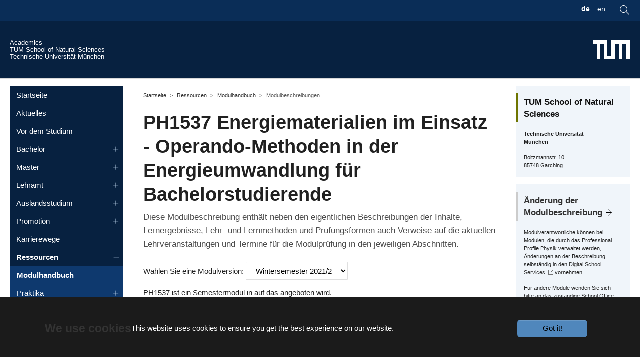

--- FILE ---
content_type: application/javascript
request_url: https://academics.nat.tum.de/static/stencil-prototype/p-331e1105.entry.js
body_size: 1071
content:
import{r as e,h as r}from"./p-BNIDCp8V.js";const n=".spinner{display:inline-block;width:2rem;height:2rem;vertical-align:-0.125em;border-radius:50%;--spinner-animation-speed:0.75s;animation:var(--spinner-animation-speed) linear infinite spinner-border;border:0.25em solid currentcolor;border-right-color:transparent}.spinner-container{display:flex;justify-content:center;margin:5px}@keyframes spinner-border{to{transform:rotate(360deg)}}@media (prefers-reduced-motion:reduce){.spinner{--spinner-animation-speed:1.5s}}.screen-reader{position:absolute !important;width:1px !important;height:1px !important;padding:0 !important;margin:-1px !important;overflow:hidden !important;clip:rect(0, 0, 0, 0) !important;white-space:nowrap !important;border:0 !important}";const i=class{constructor(r){e(this,r)}render(){return r("div",{key:"0a0f3d7e615e25ebb6459af4e6ffbfe358072fe8",class:"spinner-container"},r("div",{key:"c9263966c1c328e2efdf922cf6c58003a52cf390",class:"spinner",role:"status"},r("span",{key:"fda485fcf4e9c8a33cba0a77b4d0ff090dddab74",class:"screen-reader"},"Loading...")))}};i.style=n;export{i as dss_nat_loading_spinner};
//# sourceMappingURL=p-331e1105.entry.js.map

--- FILE ---
content_type: application/javascript; charset=utf-8
request_url: https://academics.nat.tum.de/typo3temp/assets/compressed/bootstrap.popover.min-4aaa003da397b619ff96ff44ab5663a4.js?1758621057
body_size: 52
content:
window.addEventListener("DOMContentLoaded",function(){[].slice.call(document.querySelectorAll('[data-bs-toggle="popover"]')).map(function(e){return new bootstrap.Popover(e)})});

--- FILE ---
content_type: application/javascript
request_url: https://academics.nat.tum.de/static/stencil-prototype/stencil-prototype.esm.js
body_size: 2731
content:
import{p as e,b as t}from"./p-BNIDCp8V.js";export{s as setNonce}from"./p-BNIDCp8V.js";import{g as a}from"./p-DQuL1Twl.js";var l=()=>{const s=import.meta.url;const t={};if(s!==""){t.resourcesUrl=new URL(".",s).href}return e(t)};l().then((async e=>{await a();return t([["p-331e1105",[[256,"dss-nat-loading-spinner"]]],["p-669bbc59",[[256,"dss-nat-modules",{url:[1],tableProps:[1,"table-props"],orgId:[2,"org-id"],catalogTags:[1,"catalog-tags"],levelTags:[1,"level-tags"],initialSemesterKey:[1,"initial-semester-key"],pageSize:[2,"page-size"],enableSemesterSelect:[4,"enable-semester-select"],enableModuleResponsibleSelect:[4,"enable-module-responsible-select"],enableCatalogsSelect:[1,"enable-catalogs-select"],enableLevelsSelect:[4,"enable-levels-select"],enableSearchbar:[4,"enable-searchbar"],loadingDelay:[2,"loading-delay"],renderedPersonSelector:[32],page:[32],lastPage:[32],modules:[32],translations:[32]}]]],["p-c4e5e7aa",[[256,"dss-nat-module",{url:[1],moduleCode:[1,"module-code"],defaultModuleVersion:[1,"default-module-version"],versionSelectElement:[32],moduleDescriptionElement:[32],translations:[32]}]]],["p-f5f63d74",[[256,"dss-nat-semester-information-by-select",{url:[1],dateNames:[1,"date-names"],semester:[32]}]]],["p-789130cf",[[256,"dss-nat-about-people",{url:[1],personId:[1,"person-id"],enabledFields:[1,"enabled-fields"],personData:[32],translations:[32]}]]],["p-da671b8e",[[256,"dss-nat-application-period",{url:[1],studyId:[1,"study-id"],program:[32],translations:[32]}]]],["p-6744b22c",[[256,"dss-nat-content-injector",{url:[1],injectedResponse:[32]}]]],["p-d861699e",[[256,"dss-nat-offered-thesis",{url:[1],renderedResearchFieldSelect:[32],renderedThesisOfferTable:[32],translations:[32]}]]],["p-215415fb",[[256,"dss-nat-people-list",{url:[1],functionId:[1,"function-id"],assignmentOrgId:[2,"assignment-org-id"],translations:[32]}]]],["p-f603909b",[[256,"dss-nat-registration-periods-table",{url:[1],semesters:[32]}]]],["p-c5a63793",[[256,"dss-nat-lectures-and-dates",{url:[1025],moduleDescription:[1040,"module-description"],translations:[32],semesterKey:[32]}]]],["p-278c34a9",[[256,"dss-nat-module-description",{url:[1],moduleDescription:[16,"module-description"],catalogs:[16],translations:[32]}]]],["p-d15daf37",[[256,"dss-nat-semesters-selector",{url:[1],initialSemesterKey:[1,"initial-semester-key"],onlyWithStudienjahrId:[4,"only-with-studienjahr-id"],semesters:[32],selectedSemesterKey:[32]}]]],["p-c01c38e9",[[256,"dss-nat-catalogs-selector",{url:[1],options:[1],multiple:[4],catalogs:[32],catalogOptions:[32]},null,{options:["parseOptions"]}],[256,"dss-nat-levels-selector",{url:[1],levels:[32]}],[256,"dss-nat-person-selector",{url:[1],getPersonsCall:[16,"get-persons-call"],unselectOptionName:[1,"unselect-option-name"],persons:[32],getData:[64]}]]]],e)}));
//# sourceMappingURL=stencil-prototype.esm.js.map

--- FILE ---
content_type: application/javascript
request_url: https://academics.nat.tum.de/static/stencil-prototype/p-278c34a9.entry.js
body_size: 5768
content:
import{r as o,h as i}from"./p-BNIDCp8V.js";import{T as l}from"./p-CjWRy5dU.js";const t=":host{display:block}";const d=class{constructor(i){o(this,i)}async componentWillLoad(){this.translations=await l.fetchTranslations()}renderBasicInformation(){var o,t,d,n,s,c,e,a,r,h,u,v,p,_,m,b,$,y,f;const g=(t=(o=this.moduleDescription)===null||o===void 0?void 0:o.module_responsible)===null||t===void 0?void 0:t.listname;const C=(d=this.moduleDescription)===null||d===void 0?void 0:d.description_version;const x=(n=this.moduleDescription)===null||n===void 0?void 0:n.module_code;const I=((s=this.moduleDescription)===null||s===void 0?void 0:s.module_duration)?l.getPossibleLangProp(this.moduleDescription.module_duration,"title"):"";const T=(e=(c=this.moduleDescription)===null||c===void 0?void 0:c.module_languages)===null||e===void 0?void 0:e.map((o=>l.getPossibleLangProp(o,"title"))).join(` ${this.translations.and} `);const j=(r=(a=this.moduleDescription)===null||a===void 0?void 0:a.module_levels)===null||r===void 0?void 0:r.map((o=>l.getPossibleLangProp(o,"title"))).join(` ${this.translations.and} `);const L=((h=this.moduleDescription)===null||h===void 0?void 0:h.module_cycle)?l.getPossibleLangProp(this.moduleDescription.module_cycle,"title"):"";const W=!this.catalogs||this.catalogs.length===0?"":i("div",null,(v=(u=this.translations)===null||u===void 0?void 0:u.Module)===null||v===void 0?void 0:v.CatalogInfo,i("ul",null,(p=this.catalogs)===null||p===void 0?void 0:p.map((o=>i("li",null,l.getPossibleLangProp(o,"catalog_title"))))));const k=this.renderWorkloadTable();return i("div",null,i("p",null,(m=(_=this.translations)===null||_===void 0?void 0:_.Module)===null||m===void 0?void 0:m.ModuleDescriptionInfoText.replace("$moduleCode",x).replace("$duration",I).replace("$language",T).replace("$levels",j).replace("$cycle",L)),W,i("p",null,($=(b=this.translations)===null||b===void 0?void 0:b.Module)===null||$===void 0?void 0:$.WorkloadTableInfo),k,i("p",null,(f=(y=this.translations)===null||y===void 0?void 0:y.Module)===null||f===void 0?void 0:f.ModuleResponsibleInfo.replace("$moduleCode",x).replace("$version",C).replace("$responsible",g)))}renderWorkloadTable(){var o,l;const t=(o=this.moduleDescription)===null||o===void 0?void 0:o.module_credits;const d=t?+t*30:0;const n=(l=this.moduleDescription)===null||l===void 0?void 0:l.description_workload_praesenz;return i("table",null,i("thead",null,i("tr",null,i("th",null,this.translations.TotalExpense),i("th",null,this.translations.OnCampusCourse),i("th",null,this.translations.Scope," (ECTS)"))),i("tbody",null,i("tr",null,i("td",null,d," h"),i("td",null,n," h"),i("td",null,t," CP"))))}renderContentOutcomeAndPreconditions(){const o=this.moduleDescription?l.getPossibleLangProp(this.moduleDescription,"module_content"):"";const t=this.moduleDescription?l.getPossibleLangProp(this.moduleDescription,"module_outcome"):"";const d=this.moduleDescription?l.getPossibleLangProp(this.moduleDescription,"module_precondition"):"";return i("div",null,i("h2",null,this.translations.ContentsLearningOutcomesAndPrerequisites),i("div",{class:"accordion",id:"accordion1"},this.renderAccordionItem(this.translations.Content,o,"accordion1_header1","accordion1_collapse1"),this.renderAccordionItem(this.translations.LearningOutcomes,t,"accordion1_header2","accordion1_collapse2"),this.renderAccordionItem(this.translations.Preconditions,d,"accordion1_header3","accordion1_collapse3")))}renderLectureInformations(){if(this.moduleDescription){const o=l.getPossibleLangProp(this.moduleDescription,"module_methods");const t=l.getPossibleLangProp(this.moduleDescription,"module_media");const d=l.getPossibleLangProp(this.moduleDescription,"module_literature");return i("div",null,i("h2",null,this.translations.Learning),i("div",{class:"accordion",id:"accordion2"},this.renderAccordionItem(this.translations.CoursesAndDates,i("dss-nat-lectures-and-dates",{moduleDescription:this.moduleDescription}),"accordion2_header1","accordion2_collapse1"),this.renderAccordionItem(this.translations.LearningAndTeachingMethods,o,"accordion2_header2","accordion2_collapse2"),this.renderAccordionItem(this.translations.MediaForms,t,"accordion2_header3","accordion2_collapse3"),this.renderAccordionItem(this.translations.Literature,d,"accordion2_header4","accordion2_collapse4")))}else{return""}}renderExam(){var o,t,d,n,s,c;const e=this.moduleDescription?l.getPossibleLangProp(this.moduleDescription,"module_exam"):"";const a=(t=(o=this.moduleDescription)===null||o===void 0?void 0:o.module_examrepeat)===null||t===void 0?void 0:t.map((o=>l.getPossibleLangProp(o,"title")));return i("div",null,i("h2",null,this.translations.Exam),i("div",{class:"accordion",id:"accordion3"},this.renderAccordionItem((n=(d=this.translations)===null||d===void 0?void 0:d.Module)===null||n===void 0?void 0:n.ExaminationAndStudyAchievements,e,"accordion3_header1","accordion3_collapse1"),this.renderAccordionItem(this.translations.Repeatability,(c=(s=this.translations)===null||s===void 0?void 0:s.Module)===null||c===void 0?void 0:c.ExamRepeatInfo.replace("$examrepeat",a),"accordion3_header2","accordion3_collapse2")))}renderAccordionItem(o,l,t,d){const n=typeof l==="string";return i("div",{class:"accordion-item"},i("h3",{class:"accordion-header",id:t},i("button",{class:"accordion-button collapsed",type:"button","data-bs-toggle":"collapse","data-bs-target":"#"+d,"aria-expanded":"false","aria-controls":d},o)),i("div",{id:d,class:"accordion-collapse collapse","aria-labelledby":t},i("div",{class:"accordion-body",innerHTML:n?l:""},n?"":l)))}render(){if(!this.moduleDescription){return i("dss-nat-loading-spinner",null)}return i("div",null,this.renderBasicInformation(),this.renderContentOutcomeAndPreconditions(),this.renderLectureInformations(),this.renderExam())}};d.style=t;export{d as dss_nat_module_description};
//# sourceMappingURL=p-278c34a9.entry.js.map

--- FILE ---
content_type: application/javascript
request_url: https://academics.nat.tum.de/static/stencil-prototype/p-BNIDCp8V.js
body_size: 16861
content:
const e="stencil-prototype";const t={hydratedSelectorName:"hydrated",lazyLoad:true,updatable:true};const n={i18nHash:"/prsDdlFVl1QdA+Qz0Lldd9dBqMuCLAnVyJMtXmYu/0="};var r=Object.defineProperty;var i=(e,t)=>{for(var n in t)r(e,n,{get:t[n],enumerable:true})};var l=e=>{if(e.__stencil__getHostRef){return e.__stencil__getHostRef()}return void 0};var s=(e,t)=>{if(!t)return;e.__stencil__getHostRef=()=>t;t.t=e};var o=(e,t)=>{const n={i:0,$hostElement$:e,l:t,o:new Map};{n.u=new Promise((e=>n.v=e))}{n.h=new Promise((e=>n.p=e));e["s-p"]=[];e["s-rc"]=[]}const r=n;e.__stencil__getHostRef=()=>r;return r};var a=(e,t)=>t in e;var f=(e,t)=>(0,console.error)(e,t);var c=new Map;var u=(e,t,n)=>{const r=e.m.replace(/-/g,"_");const i=e.$;if(!i){return void 0}const l=c.get(i);if(l){return l[r]}
/*!__STENCIL_STATIC_IMPORT_SWITCH__*/return import(`./${i}.entry.js${""}`).then((e=>{{c.set(i,e)}return e[r]}),(e=>{f(e,t.$hostElement$)}))};var v=new Map;var d="{visibility:hidden}.hydrated{visibility:inherit}";var h="slot-fb{display:contents}slot-fb[hidden]{display:none}";var p=typeof window!=="undefined"?window:{};var m={i:0,S:"",jmp:e=>e(),raf:e=>requestAnimationFrame(e),ael:(e,t,n,r)=>e.addEventListener(t,n,r),rel:(e,t,n,r)=>e.removeEventListener(t,n,r),ce:(e,t)=>new CustomEvent(e,t)};var y=e=>Promise.resolve(e);var b=(()=>{try{new CSSStyleSheet;return typeof(new CSSStyleSheet).replaceSync==="function"}catch(e){}return false})();var w=b?(()=>!!p.document&&Object.getOwnPropertyDescriptor(p.document.adoptedStyleSheets,"length").writable)():false;var $=false;var g=[];var S=[];var j=(e,t)=>n=>{e.push(n);if(!$){$=true;if(t&&m.i&4){C(O)}else{m.raf(O)}}};var k=e=>{for(let t=0;t<e.length;t++){try{e[t](performance.now())}catch(e){f(e)}}e.length=0};var O=()=>{k(g);{k(S);if($=g.length>0){m.raf(O)}}};var C=e=>y().then(e);var E=j(S,true);var M=e=>{e=typeof e;return e==="object"||e==="function"};function P(e){var t,n,r;return(r=(n=(t=e.head)==null?void 0:t.querySelector('meta[name="csp-nonce"]'))==null?void 0:n.getAttribute("content"))!=null?r:void 0}var x=e=>e.replace(/[.*+?^${}()|[\]\\]/g,"\\$&");var N={};i(N,{err:()=>D,map:()=>L,ok:()=>A,unwrap:()=>R,unwrapErr:()=>U});var A=e=>({isOk:true,isErr:false,value:e});var D=e=>({isOk:false,isErr:true,value:e});function L(e,t){if(e.isOk){const n=t(e.value);if(n instanceof Promise){return n.then((e=>A(e)))}else{return A(n)}}if(e.isErr){const t=e.value;return D(t)}throw"should never get here"}var R=e=>{if(e.isOk){return e.value}else{throw e.value}};var U=e=>{if(e.isErr){return e.value}else{throw e.value}};var W=(e,t="")=>{{return()=>{}}};var z=(e,t)=>{{return()=>{}}};var F=new WeakMap;var H=(e,t,n)=>{let r=v.get(e);if(b&&n){r=r||new CSSStyleSheet;if(typeof r==="string"){r=t}else{r.replaceSync(t)}}else{r=t}v.set(e,r)};var T=(e,t,n)=>{var r;const i=q(t);const l=v.get(i);if(!p.document){return i}e=e.nodeType===11?e:p.document;if(l){if(typeof l==="string"){e=e.head||e;let n=F.get(e);let s;if(!n){F.set(e,n=new Set)}if(!n.has(i)){{s=p.document.createElement("style");s.innerHTML=l;const n=(r=m.j)!=null?r:P(p.document);if(n!=null){s.setAttribute("nonce",n)}if(!(t.i&1)){if(e.nodeName==="HEAD"){const t=e.querySelectorAll("link[rel=preconnect]");const n=t.length>0?t[t.length-1].nextSibling:e.querySelector("style");e.insertBefore(s,(n==null?void 0:n.parentNode)===e?n:null)}else if("host"in e){if(b){const t=new CSSStyleSheet;t.replaceSync(l);if(w){e.adoptedStyleSheets.unshift(t)}else{e.adoptedStyleSheets=[t,...e.adoptedStyleSheets]}}else{const t=e.querySelector("style");if(t){t.innerHTML=l+t.innerHTML}else{e.prepend(s)}}}else{e.append(s)}}if(t.i&1){e.insertBefore(s,null)}}if(t.i&4){s.innerHTML+=h}if(n){n.add(i)}}}else if(!e.adoptedStyleSheets.includes(l)){if(w){e.adoptedStyleSheets.push(l)}else{e.adoptedStyleSheets=[...e.adoptedStyleSheets,l]}}}return i};var V=e=>{const t=e.l;const n=e.$hostElement$;const r=W("attachStyles",t.m);T(n.getRootNode(),t);r()};var q=(e,t)=>"sc-"+e.m;var I=(e,t,...n)=>{let r=null;let i=null;let l=false;let s=false;const o=[];const a=t=>{for(let n=0;n<t.length;n++){r=t[n];if(Array.isArray(r)){a(r)}else if(r!=null&&typeof r!=="boolean"){if(l=typeof e!=="function"&&!M(r)){r=String(r)}if(l&&s){o[o.length-1].k+=r}else{o.push(l?Q(null,r):r)}s=l}}};a(n);if(t){if(t.key){i=t.key}{const e=t.className||t.class;if(e){t.class=typeof e!=="object"?e:Object.keys(e).filter((t=>e[t])).join(" ")}}}const f=Q(e,null);f.O=t;if(o.length>0){f.C=o}{f.M=i}return f};var Q=(e,t)=>{const n={i:0,P:e,k:t,N:null,C:null};{n.O=null}{n.M=null}return n};var Y={};var B=e=>e&&e.P===Y;var G=e=>{const t=x(e);return new RegExp(`(^|[^@]|@(?!supports\\s+selector\\s*\\([^{]*?${t}))(${t}\\b)`,"g")};G("::slotted");G(":host");G(":host-context");var J=(e,t,n)=>{if(e!=null&&!M(e)){if(t&4){{return e==="false"?false:e===""||!!e}}if(t&2){return typeof e==="string"?parseFloat(e):typeof e==="number"?e:NaN}if(t&1){return String(e)}return e}return e};var X=e=>{var t;return(t=l(e))==null?void 0:t.$hostElement$};var _=(e,t,n)=>{const r=X(e);return{emit:e=>K(r,t,{bubbles:true,composed:true,cancelable:true,detail:e})}};var K=(e,t,n)=>{const r=m.ce(t,n);e.dispatchEvent(r);return r};var Z=(e,t,n,r,i,l,s)=>{if(n===r){return}let o=a(e,t);let f=t.toLowerCase();if(t==="class"){const t=e.classList;const i=te(n);let l=te(r);{t.remove(...i.filter((e=>e&&!l.includes(e))));t.add(...l.filter((e=>e&&!i.includes(e))))}}else if(t==="key");else if(t==="ref"){if(r){r(e)}}else if(!o&&t[0]==="o"&&t[1]==="n"){if(t[2]==="-"){t=t.slice(3)}else if(a(p,f)){t=f.slice(2)}else{t=f[2]+t.slice(3)}if(n||r){const i=t.endsWith(ne);t=t.replace(re,"");if(n){m.rel(e,t,n,i)}if(r){m.ael(e,t,r,i)}}}else{const s=M(r);if((o||s&&r!==null)&&true){try{if(!e.tagName.includes("-")){const i=r==null?"":r;if(t==="list"){o=false}else if(n==null||e[t]!=i){if(typeof e.__lookupSetter__(t)==="function"){e[t]=i}else{e.setAttribute(t,i)}}}else if(e[t]!==r){e[t]=r}}catch(e){}}if(r==null||r===false){if(r!==false||e.getAttribute(t)===""){{e.removeAttribute(t)}}}else if((!o||l&4||i)&&!s&&e.nodeType===1){r=r===true?"":r;{e.setAttribute(t,r)}}}};var ee=/\s/;var te=e=>{if(typeof e==="object"&&e&&"baseVal"in e){e=e.baseVal}if(!e||typeof e!=="string"){return[]}return e.split(ee)};var ne="Capture";var re=new RegExp(ne+"$");var ie=(e,t,n,r)=>{const i=t.N.nodeType===11&&t.N.host?t.N.host:t.N;const l=e&&e.O||{};const s=t.O||{};{for(const e of le(Object.keys(l))){if(!(e in s)){Z(i,e,l[e],void 0,n,t.i)}}}for(const e of le(Object.keys(s))){Z(i,e,l[e],s[e],n,t.i)}};function le(e){return e.includes("ref")?[...e.filter((e=>e!=="ref")),"ref"]:e}var se;var oe=false;var ae=(e,t,n)=>{const r=t.C[n];let i=0;let l;let s;if(r.k!==null){l=r.N=p.document.createTextNode(r.k)}else{if(!p.document){throw new Error("You are trying to render a Stencil component in an environment that doesn't support the DOM. Make sure to populate the [`window`](https://developer.mozilla.org/en-US/docs/Web/API/Window/window) object before rendering a component.")}l=r.N=p.document.createElement(r.P);{ie(null,r,oe)}if(r.C){for(i=0;i<r.C.length;++i){s=ae(e,r,i);if(s){l.appendChild(s)}}}}l["s-hn"]=se;return l};var fe=(e,t,n,r,i,l)=>{let s=e;let o;for(;i<=l;++i){if(r[i]){o=ae(null,n,i);if(o){r[i].N=o;pe(s,o,t)}}}};var ce=(e,t,n)=>{for(let r=t;r<=n;++r){const t=e[r];if(t){const e=t.N;he(t);if(e){e.remove()}}}};var ue=(e,t,n,r,i=false)=>{let l=0;let s=0;let o=0;let a=0;let f=t.length-1;let c=t[0];let u=t[f];let v=r.length-1;let d=r[0];let h=r[v];let p;let m;while(l<=f&&s<=v){if(c==null){c=t[++l]}else if(u==null){u=t[--f]}else if(d==null){d=r[++s]}else if(h==null){h=r[--v]}else if(ve(c,d,i)){de(c,d,i);c=t[++l];d=r[++s]}else if(ve(u,h,i)){de(u,h,i);u=t[--f];h=r[--v]}else if(ve(c,h,i)){de(c,h,i);pe(e,c.N,u.N.nextSibling);c=t[++l];h=r[--v]}else if(ve(u,d,i)){de(u,d,i);pe(e,u.N,c.N);u=t[--f];d=r[++s]}else{o=-1;{for(a=l;a<=f;++a){if(t[a]&&t[a].M!==null&&t[a].M===d.M){o=a;break}}}if(o>=0){m=t[o];if(m.P!==d.P){p=ae(t&&t[s],n,o)}else{de(m,d,i);t[o]=void 0;p=m.N}d=r[++s]}else{p=ae(t&&t[s],n,s);d=r[++s]}if(p){{pe(c.N.parentNode,p,c.N)}}}}if(l>f){fe(e,r[v+1]==null?null:r[v+1].N,n,r,s,v)}else if(s>v){ce(t,l,f)}};var ve=(e,t,n=false)=>{if(e.P===t.P){if(!n){return e.M===t.M}if(n&&!e.M&&t.M){e.M=t.M}return true}return false};var de=(e,n,r=false)=>{const i=n.N=e.N;const l=e.C;const s=n.C;const o=n.k;if(o===null){{ie(e,n,oe)}if(l!==null&&s!==null){ue(i,l,n,s,r)}else if(s!==null){if(e.k!==null){i.textContent=""}fe(i,null,n,s,0,s.length-1)}else if(!r&&t.updatable&&l!==null){ce(l,0,l.length-1)}else;}else if(e.k!==o){i.data=o}};var he=e=>{{e.O&&e.O.ref&&e.O.ref(null);e.C&&e.C.map(he)}};var pe=(e,t,n)=>{{return e==null?void 0:e.insertBefore(t,n)}};var me=(e,t,n=false)=>{const r=e.$hostElement$;const i=e.A||Q(null,null);const l=B(t);const s=l?t:I(null,null,t);se=r.tagName;if(n&&s.O){for(const e of Object.keys(s.O)){if(r.hasAttribute(e)&&!["key","ref","style","class"].includes(e)){s.O[e]=r[e]}}}s.P=null;s.i|=4;e.A=s;s.N=i.N=r;de(i,s,n)};var ye=(e,t)=>{if(t&&!e.D&&t["s-p"]){const n=t["s-p"].push(new Promise((r=>e.D=()=>{t["s-p"].splice(n-1,1);r()})))}};var be=(e,t)=>{{e.i|=16}if(e.i&4){e.i|=512;return}ye(e,e.L);const n=()=>we(e,t);if(t){queueMicrotask((()=>{n()}));return}return E(n)};var we=(e,t)=>{const n=e.$hostElement$;const r=W("scheduleUpdate",e.l.m);const i=e.t;if(!i){throw new Error(`Can't render component <${n.tagName.toLowerCase()} /> with invalid Stencil runtime! Make sure this imported component is compiled with a \`externalRuntime: true\` flag. For more information, please refer to https://stenciljs.com/docs/custom-elements#externalruntime`)}let l;if(t){l=Ce(i,"componentWillLoad",void 0,n)}else{l=Ce(i,"componentWillUpdate",void 0,n)}l=$e(l,(()=>Ce(i,"componentWillRender",void 0,n)));r();return $e(l,(()=>Se(e,i,t)))};var $e=(e,t)=>ge(e)?e.then(t).catch((e=>{console.error(e);t()})):t();var ge=e=>e instanceof Promise||e&&e.then&&typeof e.then==="function";var Se=async(e,t,n)=>{var r;const i=e.$hostElement$;const l=W("update",e.l.m);const s=i["s-rc"];if(n){V(e)}const o=W("render",e.l.m);{je(e,t,i,n)}if(s){s.map((e=>e()));i["s-rc"]=void 0}o();l();{const t=(r=i["s-p"])!=null?r:[];const n=()=>ke(e);if(t.length===0){n()}else{Promise.all(t).then(n);e.i|=4;t.length=0}}};var je=(e,t,n,r)=>{try{t=t.render();{e.i&=-17}{e.i|=2}{{{me(e,t,r)}}}}catch(t){f(t,e.$hostElement$)}return null};var ke=e=>{const t=e.l.m;const n=e.$hostElement$;const r=W("postUpdate",t);const i=e.t;const l=e.L;Ce(i,"componentDidRender",void 0,n);if(!(e.i&64)){e.i|=64;{Ee(n)}Ce(i,"componentDidLoad",void 0,n);r();{e.p(n);if(!l){Oe()}}}else{Ce(i,"componentDidUpdate",void 0,n);r()}{e.v(n)}{if(e.D){e.D();e.D=void 0}if(e.i&512){C((()=>be(e,false)))}e.i&=-517}};var Oe=t=>{C((()=>K(p,"appload",{detail:{namespace:e}})))};var Ce=(e,t,n,r)=>{if(e&&e[t]){try{return e[t](n)}catch(e){f(e,r)}}return void 0};var Ee=e=>{var n;return e.classList.add((n=t.hydratedSelectorName)!=null?n:"hydrated")};var Me=(e,t)=>l(e).o.get(t);var Pe=(e,t,n,r)=>{const i=l(e);if(!i){return}if(!i){throw new Error(`Couldn't find host element for "${r.m}" as it is unknown to this Stencil runtime. This usually happens when integrating a 3rd party Stencil component with another Stencil component or application. Please reach out to the maintainers of the 3rd party Stencil component or report this on the Stencil Discord server (https://chat.stenciljs.com) or comment on this similar [GitHub issue](https://github.com/stenciljs/core/issues/5457).`)}const s=i.$hostElement$;const o=i.o.get(t);const a=i.i;const c=i.t;n=J(n,r.R[t][0]);const u=Number.isNaN(o)&&Number.isNaN(n);const v=n!==o&&!u;if((!(a&8)||o===void 0)&&v){i.o.set(t,n);if(c){if(r.U&&a&128){const e=r.U[t];if(e){e.map((e=>{try{c[e](n,o,t)}catch(e){f(e,s)}}))}}if((a&(2|16))===2){if(c.componentShouldUpdate){if(c.componentShouldUpdate(n,o,t)===false){return}}be(i,false)}}}};var xe=(e,n,r)=>{var i,s;const o=e.prototype;if(n.R||(n.U||e.watchers)){if(e.watchers&&!n.U){n.U=e.watchers}const a=Object.entries((i=n.R)!=null?i:{});a.map((([e,[t]])=>{if(t&31||r&2&&t&32){const{get:i,set:s}=Object.getOwnPropertyDescriptor(o,e)||{};if(i)n.R[e][0]|=2048;if(s)n.R[e][0]|=4096;if(r&1||!i){Object.defineProperty(o,e,{get(){{if((n.R[e][0]&2048)===0){return Me(this,e)}const t=l(this);const r=t?t.t:o;if(!r)return;return r[e]}},configurable:true,enumerable:true})}Object.defineProperty(o,e,{set(i){const o=l(this);if(!o){return}if(s){const r=t&32?this[e]:o.$hostElement$[e];if(typeof r==="undefined"&&o.o.get(e)){i=o.o.get(e)}else if(!o.o.get(e)&&r){o.o.set(e,r)}s.apply(this,[J(i,t)]);i=t&32?this[e]:o.$hostElement$[e];Pe(this,e,i,n);return}{if((r&1)===0||(n.R[e][0]&4096)===0){Pe(this,e,i,n);if(r&1&&!o.t){o.h.then((()=>{if(n.R[e][0]&4096&&o.t[e]!==o.o.get(e)){o.t[e]=i}}))}return}const l=()=>{const r=o.t[e];if(!o.o.get(e)&&r){o.o.set(e,r)}o.t[e]=J(i,t);Pe(this,e,o.t[e],n)};if(o.t){l()}else{o.h.then((()=>l()))}}}})}else if(r&1&&t&64){Object.defineProperty(o,e,{value(...t){var n;const r=l(this);return(n=r==null?void 0:r.u)==null?void 0:n.then((()=>{var n;return(n=r.t)==null?void 0:n[e](...t)}))}})}}));if(r&1){const r=new Map;o.attributeChangedCallback=function(e,i,s){m.jmp((()=>{var a;const f=r.get(e);if(this.hasOwnProperty(f)&&t.lazyLoad){s=this[f];delete this[f]}else if(o.hasOwnProperty(f)&&typeof this[f]==="number"&&this[f]==s){return}else if(f==null){const t=l(this);const r=t==null?void 0:t.i;if(t&&r&&!(r&8)&&r&128&&s!==i){const r=t.t;const l=(a=n.U)==null?void 0:a[e];l==null?void 0:l.forEach((t=>{if(r[t]!=null){r[t].call(r,s,i,e)}}))}return}const c=Object.getOwnPropertyDescriptor(o,f);s=s===null&&typeof this[f]==="boolean"?false:s;if(s!==this[f]&&(!c.get||!!c.set)){this[f]=s}}))};e.observedAttributes=Array.from(new Set([...Object.keys((s=n.U)!=null?s:{}),...a.filter((([e,t])=>t[0]&31)).map((([e,t])=>{const n=t[1]||e;r.set(n,e);return n}))]))}}return e};var Ne=async(e,t,n,r)=>{let i;if((t.i&32)===0){t.i|=32;const r=n.$;if(r){const r=u(n,t);if(r&&"then"in r){const e=z();i=await r;e()}else{i=r}if(!i){throw new Error(`Constructor for "${n.m}#${t.W}" was not found`)}if(!i.isProxied){{n.U=i.watchers}xe(i,n,2);i.isProxied=true}const l=W("createInstance",n.m);{t.i|=8}try{new i(t)}catch(t){f(t,e)}{t.i&=-9}{t.i|=128}l();Ae(t.t,e)}else{i=e.constructor;const n=e.localName;customElements.whenDefined(n).then((()=>t.i|=128))}if(i&&i.style){let e;if(typeof i.style==="string"){e=i.style}const t=q(n);if(!v.has(t)){const r=W("registerStyles",n.m);H(t,e,!!(n.i&1));r()}}}const l=t.L;const s=()=>be(t,true);if(l&&l["s-rc"]){l["s-rc"].push(s)}else{s()}};var Ae=(e,t)=>{{Ce(e,"connectedCallback",void 0,t)}};var De=e=>{if((m.i&1)===0){const t=l(e);if(!t){return}const n=t.l;const r=W("connectedCallback",n.m);if(!(t.i&1)){t.i|=1;{let n=e;while(n=n.parentNode||n.host){if(n["s-p"]){ye(t,t.L=n);break}}}if(n.R){Object.entries(n.R).map((([t,[n]])=>{if(n&31&&e.hasOwnProperty(t)){const n=e[t];delete e[t];e[t]=n}}))}{Ne(e,t,n)}}else{if(t==null?void 0:t.t){Ae(t.t,e)}else if(t==null?void 0:t.h){t.h.then((()=>Ae(t.t,e)))}}r()}};var Le=(e,t)=>{{Ce(e,"disconnectedCallback",void 0,t||e)}};var Re=async e=>{if((m.i&1)===0){const t=l(e);if(t==null?void 0:t.t){Le(t.t,e)}else if(t==null?void 0:t.h){t.h.then((()=>Le(t.t,e)))}}if(F.has(e)){F.delete(e)}if(e.shadowRoot&&F.has(e.shadowRoot)){F.delete(e.shadowRoot)}};var Ue=(e,t={})=>{var n;if(!p.document){console.warn("Stencil: No document found. Skipping bootstrapping lazy components.");return}const r=W();const i=[];const s=t.exclude||[];const a=p.customElements;const f=p.document.head;const c=f.querySelector("meta[charset]");const u=p.document.createElement("style");const v=[];let y;let b=true;Object.assign(m,t);m.S=new URL(t.resourcesUrl||"./",p.document.baseURI).href;let w=false;e.map((e=>{e[1].map((t=>{var n;const r={i:t[0],m:t[1],R:t[2],F:t[3]};if(r.i&4){w=true}{r.R=t[2]}{r.U=(n=t[4])!=null?n:{}}const f=r.m;const c=class extends HTMLElement{constructor(e){super(e);this.hasRegisteredEventListeners=false;e=this;o(e,r)}connectedCallback(){const e=l(this);if(!e){return}if(!this.hasRegisteredEventListeners){this.hasRegisteredEventListeners=true}if(y){clearTimeout(y);y=null}if(b){v.push(this)}else{m.jmp((()=>De(this)))}}disconnectedCallback(){m.jmp((()=>Re(this)));m.raf((()=>{var e;const t=l(this);if(!t){return}const n=v.findIndex((e=>e===this));if(n>-1){v.splice(n,1)}if(((e=t==null?void 0:t.A)==null?void 0:e.N)instanceof Node&&!t.A.N.isConnected){delete t.A.N}}))}componentOnReady(){var e;return(e=l(this))==null?void 0:e.h}};r.$=e[0];if(!s.includes(f)&&!a.get(f)){i.push(f);a.define(f,xe(c,r,1))}}))}));if(i.length>0){if(w){u.textContent+=h}{u.textContent+=i.sort()+d}if(u.innerHTML.length){u.setAttribute("data-styles","");const e=(n=m.j)!=null?n:P(p.document);if(e!=null){u.setAttribute("nonce",e)}f.insertBefore(u,c?c.nextSibling:f.firstChild)}}b=false;if(v.length){v.map((e=>e.connectedCallback()))}else{{m.jmp((()=>y=setTimeout(Oe,30)))}}r()};var We=e=>m.j=e;export{n as E,Ue as b,_ as c,I as h,y as p,s as r,We as s};
//# sourceMappingURL=p-BNIDCp8V.js.map